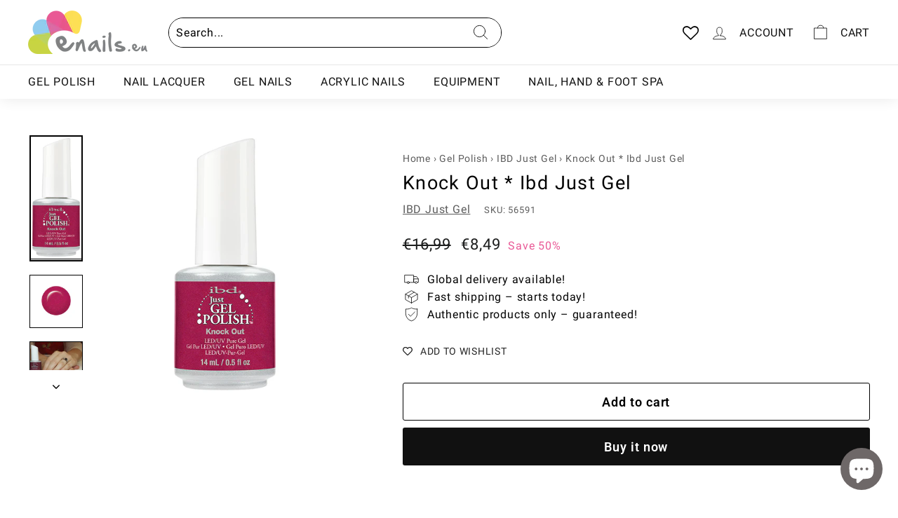

--- FILE ---
content_type: text/javascript; charset=utf-8
request_url: https://enails.eu/products/niegeloh-solingen-capri-s-manicure-set-4-piece-leather-case.js
body_size: 458
content:
{"id":10537732604241,"title":"Niegeloh Solingen Capri S Manicure Set – 4-Piece Leather Case","handle":"niegeloh-solingen-capri-s-manicure-set-4-piece-leather-case","description":"\u003cp\u003e\u003cstrong\u003eNiegeloh Solingen Capri S\u003c\/strong\u003e is a compact and elegant 4-piece manicure set designed for precise nail and cuticle care at home or on the go.\u003c\/p\u003e\n\u003cp\u003eThe set is housed in a durable, coarsely grained full-grain leather case, finished both inside and out for long-lasting protection and a premium feel.\u003c\/p\u003e\n\u003cp\u003e\u003cstrong\u003eSet includes:\u003c\/strong\u003e\u003c\/p\u003e\n\u003cul\u003e\n\u003cli\u003eCombination nail and cuticle scissors\u003c\/li\u003e\n\u003cli\u003eNail clipper\u003c\/li\u003e\n\u003cli\u003eUniversal tweezers\u003c\/li\u003e\n\u003cli\u003eStainless steel nail file\u003c\/li\u003e\n\u003c\/ul\u003e\n\u003cp\u003eAll instruments are made from high-quality stainless steel and crafted in Solingen, Germany, ensuring excellent sharpness, durability, and professional performance.\u003c\/p\u003e\n\u003cp\u003eThis manicure set is ideal for everyday grooming and makes a refined gift for those who appreciate German craftsmanship and timeless design.\u003c\/p\u003e","published_at":"2025-12-17T12:47:39+02:00","created_at":"2025-12-17T12:47:38+02:00","vendor":"Niegeloh Solingen","type":"Universalus","tags":["Equipment","Equipment - Manicure Sets","gift"],"price":11999,"price_min":11999,"price_max":11999,"available":true,"price_varies":false,"compare_at_price":null,"compare_at_price_min":0,"compare_at_price_max":0,"compare_at_price_varies":false,"variants":[{"id":52630469312849,"title":"Default Title","option1":"Default Title","option2":null,"option3":null,"sku":"82438-100","requires_shipping":true,"taxable":true,"featured_image":null,"available":true,"name":"Niegeloh Solingen Capri S Manicure Set – 4-Piece Leather Case","public_title":null,"options":["Default Title"],"price":11999,"weight":140,"compare_at_price":null,"inventory_management":"shopify","barcode":"4007264824386","requires_selling_plan":false,"selling_plan_allocations":[]}],"images":["\/\/cdn.shopify.com\/s\/files\/1\/0650\/5047\/6772\/files\/2025-12-17_12h40_58.jpg?v=1765968329","\/\/cdn.shopify.com\/s\/files\/1\/0650\/5047\/6772\/files\/capri-s-juodas-manikiuro-rinkinys-vyrams.webp?v=1765968632","\/\/cdn.shopify.com\/s\/files\/1\/0650\/5047\/6772\/files\/82438-100.webp?v=1765968632"],"featured_image":"\/\/cdn.shopify.com\/s\/files\/1\/0650\/5047\/6772\/files\/2025-12-17_12h40_58.jpg?v=1765968329","options":[{"name":"Title","position":1,"values":["Default Title"]}],"url":"\/products\/niegeloh-solingen-capri-s-manicure-set-4-piece-leather-case","media":[{"alt":"Niegeloh Solingen Capri S Manicure Set – 4-Piece Leather Case Universalus Niegeloh Solingen","id":66201962643793,"position":1,"preview_image":{"aspect_ratio":0.704,"height":763,"width":537,"src":"https:\/\/cdn.shopify.com\/s\/files\/1\/0650\/5047\/6772\/files\/2025-12-17_12h40_58.jpg?v=1765968329"},"aspect_ratio":0.704,"height":763,"media_type":"image","src":"https:\/\/cdn.shopify.com\/s\/files\/1\/0650\/5047\/6772\/files\/2025-12-17_12h40_58.jpg?v=1765968329","width":537},{"alt":"Niegeloh Solingen Capri S Manicure Set – 4-Piece Leather Case Universalus Niegeloh Solingen","id":66202093715793,"position":2,"preview_image":{"aspect_ratio":1.0,"height":1000,"width":1000,"src":"https:\/\/cdn.shopify.com\/s\/files\/1\/0650\/5047\/6772\/files\/capri-s-juodas-manikiuro-rinkinys-vyrams.webp?v=1765968632"},"aspect_ratio":1.0,"height":1000,"media_type":"image","src":"https:\/\/cdn.shopify.com\/s\/files\/1\/0650\/5047\/6772\/files\/capri-s-juodas-manikiuro-rinkinys-vyrams.webp?v=1765968632","width":1000},{"alt":"Niegeloh Solingen Capri S Manicure Set – 4-Piece Leather Case Universalus Niegeloh Solingen","id":66201962611025,"position":3,"preview_image":{"aspect_ratio":0.824,"height":976,"width":804,"src":"https:\/\/cdn.shopify.com\/s\/files\/1\/0650\/5047\/6772\/files\/82438-100.webp?v=1765968632"},"aspect_ratio":0.824,"height":976,"media_type":"image","src":"https:\/\/cdn.shopify.com\/s\/files\/1\/0650\/5047\/6772\/files\/82438-100.webp?v=1765968632","width":804}],"requires_selling_plan":false,"selling_plan_groups":[]}

--- FILE ---
content_type: text/javascript; charset=utf-8
request_url: https://enails.eu/products/knock-out-ibd-just-gel.js
body_size: 580
content:
{"id":7739196473572,"title":"Knock Out * Ibd Just Gel","handle":"knock-out-ibd-just-gel","description":"\u003ch2\u003eIBD Just Gel\u003c\/h2\u003e\n\u003cp\u003eIntroduces its line of soak off gel polish called IBD Just Gel. This gel polish is a strong 100% pure gel formula that wears like a true gel. With an easy application process, the result is a rich, even color on your nails. IBD Just Gel can be cured quickly either under a UV Lamp or a LED Lamp and is formulated to protect and keep your nails strong and healthy.\u003c\/p\u003e\n\u003ch2\u003eBenefits\u003c\/h2\u003e\n\u003cp\u003e100 pure gel formula\u003cbr\u003eEasy to use\u003cbr\u003eCan be cured using either UV Lamp or LED Lamp\u003cbr\u003eResistant to Chips and Peeling\u003cbr\u003eLong Wearing\u003cbr\u003eOver 200 shades\u003cbr\u003eHigh Shine\u003cbr\u003eHighly pigmented and saturated shades\u003cbr\u003eEasy removal\u003c\/p\u003e\n\u003ch2\u003eHow to VIDEO\u003c\/h2\u003e\n\u003cdiv class=\"videowrapper\"\u003e\u003ciframe src=\"https:\/\/www.youtube.com\/embed\/Lwqv-Z8B9qc\" height=\"315\" width=\"560\"\u003e\u003c\/iframe\u003e\u003c\/div\u003e","published_at":"2022-07-27T11:43:10+03:00","created_at":"2022-07-27T11:43:10+03:00","vendor":"IBD Just Gel","type":"Universalus","tags":["black","Brands - Ibd","Gel Polish","Gel Polish - IBD Just Gel"],"price":849,"price_min":849,"price_max":849,"available":true,"price_varies":false,"compare_at_price":1699,"compare_at_price_min":1699,"compare_at_price_max":1699,"compare_at_price_varies":false,"variants":[{"id":43205261885668,"title":"14 ml \/ Red","option1":"14 ml","option2":"Red","option3":null,"sku":"56591","requires_shipping":true,"taxable":true,"featured_image":{"id":38612430979300,"product_id":7739196473572,"position":1,"created_at":"2022-07-27T11:43:20+03:00","updated_at":"2022-07-27T11:43:20+03:00","alt":"Knock Out * Ibd Just Gel Universalus IBD Just Gel 14 ml Red","width":211,"height":500,"src":"https:\/\/cdn.shopify.com\/s\/files\/1\/0650\/5047\/6772\/products\/knock_out.jpg?v=1658911400","variant_ids":[43205261885668]},"available":true,"name":"Knock Out * Ibd Just Gel - 14 ml \/ Red","public_title":"14 ml \/ Red","options":["14 ml","Red"],"price":849,"weight":70,"compare_at_price":1699,"inventory_management":"shopify","barcode":"039013565916","featured_media":{"alt":"Knock Out * Ibd Just Gel Universalus IBD Just Gel 14 ml Red","id":31184939811044,"position":1,"preview_image":{"aspect_ratio":0.422,"height":500,"width":211,"src":"https:\/\/cdn.shopify.com\/s\/files\/1\/0650\/5047\/6772\/products\/knock_out.jpg?v=1658911400"}},"requires_selling_plan":false,"selling_plan_allocations":[]}],"images":["\/\/cdn.shopify.com\/s\/files\/1\/0650\/5047\/6772\/products\/knock_out.jpg?v=1658911400","\/\/cdn.shopify.com\/s\/files\/1\/0650\/5047\/6772\/products\/just-so-lovely-ibd-just-gel-uv-nail-polish-kopija-2_3.jpg?v=1658911400","\/\/cdn.shopify.com\/s\/files\/1\/0650\/5047\/6772\/products\/knock_out-ibd_1024x1024_89ba1efa-0fd5-4266-b56e-8ad8cd6ce25d.jpg?v=1658911400"],"featured_image":"\/\/cdn.shopify.com\/s\/files\/1\/0650\/5047\/6772\/products\/knock_out.jpg?v=1658911400","options":[{"name":"Size","position":1,"values":["14 ml"]},{"name":"Color","position":2,"values":["Red"]}],"url":"\/products\/knock-out-ibd-just-gel","media":[{"alt":"Knock Out * Ibd Just Gel Universalus IBD Just Gel 14 ml Red","id":31184939811044,"position":1,"preview_image":{"aspect_ratio":0.422,"height":500,"width":211,"src":"https:\/\/cdn.shopify.com\/s\/files\/1\/0650\/5047\/6772\/products\/knock_out.jpg?v=1658911400"},"aspect_ratio":0.422,"height":500,"media_type":"image","src":"https:\/\/cdn.shopify.com\/s\/files\/1\/0650\/5047\/6772\/products\/knock_out.jpg?v=1658911400","width":211},{"alt":"Knock Out * Ibd Just Gel Universalus IBD Just Gel","id":31184939876580,"position":2,"preview_image":{"aspect_ratio":1.0,"height":750,"width":750,"src":"https:\/\/cdn.shopify.com\/s\/files\/1\/0650\/5047\/6772\/products\/just-so-lovely-ibd-just-gel-uv-nail-polish-kopija-2_3.jpg?v=1658911400"},"aspect_ratio":1.0,"height":750,"media_type":"image","src":"https:\/\/cdn.shopify.com\/s\/files\/1\/0650\/5047\/6772\/products\/just-so-lovely-ibd-just-gel-uv-nail-polish-kopija-2_3.jpg?v=1658911400","width":750},{"alt":"Knock Out * Ibd Just Gel Universalus IBD Just Gel","id":31184939909348,"position":3,"preview_image":{"aspect_ratio":1.0,"height":500,"width":500,"src":"https:\/\/cdn.shopify.com\/s\/files\/1\/0650\/5047\/6772\/products\/knock_out-ibd_1024x1024_89ba1efa-0fd5-4266-b56e-8ad8cd6ce25d.jpg?v=1658911400"},"aspect_ratio":1.0,"height":500,"media_type":"image","src":"https:\/\/cdn.shopify.com\/s\/files\/1\/0650\/5047\/6772\/products\/knock_out-ibd_1024x1024_89ba1efa-0fd5-4266-b56e-8ad8cd6ce25d.jpg?v=1658911400","width":500}],"requires_selling_plan":false,"selling_plan_groups":[]}

--- FILE ---
content_type: text/javascript; charset=utf-8
request_url: https://enails.eu/products/poolside-orly-nail-lacquer.js
body_size: 420
content:
{"id":10541051052369,"title":"Poolside * Orly Nail Lacquer","handle":"poolside-orly-nail-lacquer","description":"\u003cp\u003e\u003cstrong\u003eORLY Nail Lacquer\u003c\/strong\u003e is a professional-quality nail polish designed to deliver rich colour payoff, smooth application, and long-lasting wear.\u003c\/p\u003e\n\u003cp\u003eThe advanced formula applies evenly without streaking, allowing for precise coverage and a flawless finish. Each shade is developed to provide vibrant colour intensity and a polished, salon-quality result.\u003c\/p\u003e\n\u003cp\u003eORLY nail lacquers are ideal for both professional and at-home manicures, offering reliable performance, consistent results, and excellent durability when used with a suitable base and top coat.\u003c\/p\u003e\n\u003cp\u003eA versatile nail polish choice for classic, modern, and trend-driven manicures in a wide range of shades and finishes.\u003c\/p\u003e","published_at":"2025-12-19T13:32:13+02:00","created_at":"2025-12-19T13:32:14+02:00","vendor":"ORLY","type":"Universalus","tags":["Brands - Orly","Nail Lacquer","Nail Lacquer - Orly","Nail Lacquer - Orly - Holo Jellies","orly - color","summer"],"price":1199,"price_min":1199,"price_max":1199,"available":true,"price_varies":false,"compare_at_price":0,"compare_at_price_min":0,"compare_at_price_max":0,"compare_at_price_varies":false,"variants":[{"id":52645816140113,"title":"18 ml \/ Magenta","option1":"18 ml","option2":"Magenta","option3":null,"sku":"2000230","requires_shipping":true,"taxable":true,"featured_image":null,"available":true,"name":"Poolside * Orly Nail Lacquer - 18 ml \/ Magenta","public_title":"18 ml \/ Magenta","options":["18 ml","Magenta"],"price":1199,"weight":50,"compare_at_price":0,"inventory_management":"shopify","barcode":"0096200020177","requires_selling_plan":false,"selling_plan_allocations":[]}],"images":["\/\/cdn.shopify.com\/s\/files\/1\/0650\/5047\/6772\/files\/2025-12-19_13h31_35.jpg?v=1766144020","\/\/cdn.shopify.com\/s\/files\/1\/0650\/5047\/6772\/files\/Poolside_DSC05290.webp?v=1766143957"],"featured_image":"\/\/cdn.shopify.com\/s\/files\/1\/0650\/5047\/6772\/files\/2025-12-19_13h31_35.jpg?v=1766144020","options":[{"name":"Size","position":1,"values":["18 ml"]},{"name":"Color","position":2,"values":["Magenta"]}],"url":"\/products\/poolside-orly-nail-lacquer","media":[{"alt":"Poolside * Orly Nail Lacquer Universalus ORLY","id":66246999736657,"position":1,"preview_image":{"aspect_ratio":0.405,"height":467,"width":189,"src":"https:\/\/cdn.shopify.com\/s\/files\/1\/0650\/5047\/6772\/files\/2025-12-19_13h31_35.jpg?v=1766144020"},"aspect_ratio":0.405,"height":467,"media_type":"image","src":"https:\/\/cdn.shopify.com\/s\/files\/1\/0650\/5047\/6772\/files\/2025-12-19_13h31_35.jpg?v=1766144020","width":189},{"alt":"Poolside * Orly Nail Lacquer Universalus ORLY","id":66246999769425,"position":2,"preview_image":{"aspect_ratio":1.0,"height":600,"width":600,"src":"https:\/\/cdn.shopify.com\/s\/files\/1\/0650\/5047\/6772\/files\/Poolside_DSC05290.webp?v=1766143957"},"aspect_ratio":1.0,"height":600,"media_type":"image","src":"https:\/\/cdn.shopify.com\/s\/files\/1\/0650\/5047\/6772\/files\/Poolside_DSC05290.webp?v=1766143957","width":600}],"requires_selling_plan":false,"selling_plan_groups":[]}

--- FILE ---
content_type: text/javascript; charset=utf-8
request_url: https://enails.eu/products/complimentary-wine-opi-gelcolor.js
body_size: 1385
content:
{"id":10524200436049,"title":"Complimentary Wine * OPI Gelcolor","handle":"complimentary-wine-opi-gelcolor","description":"\u003ch2\u003eBrand Overview:\u003c\/h2\u003e\n\u003cp\u003eOPI is a globally recognized leader in professional nail care, offering high-quality products loved by professionals and enthusiasts alike. Known for its innovative formulas and stunning color palettes, OPI sets the standard for long-lasting, salon-quality manicures.\u003c\/p\u003e\n\n\u003ch2\u003eProduct Description:\u003c\/h2\u003e\n\u003cp\u003eThe OPI GelColor collection delivers vibrant, chip-resistant color in a gel formula that cures in minutes and lasts for weeks. This collection combines timeless, iconic shades that are continuously available with seasonal trend colors released throughout the year. Each seasonal collection reflects the essence of its time, offering fresh and lively shades for spring, bold and bright tones for summer, warm and earthy hues for fall, and rich, festive colors for winter. Perfect for both professional and at-home use, OPI GelColor ensures flawless, fashionable nails for every occasion.\u003c\/p\u003e\n\n\u003ch2\u003eProduct Highlights:\u003c\/h2\u003e\n\u003cul\u003e\n  \u003cli\u003eLong-lasting gel formula for up to 3 weeks of wear.\u003c\/li\u003e\n  \u003cli\u003eQuick curing under LED\/UV light.\u003c\/li\u003e\n  \u003cli\u003eFeatures a mix of iconic permanent shades and trend-driven seasonal collections (e.g., Spring, Summer, Fall, and Winter).\u003c\/li\u003e\n  \u003cli\u003eHigh-shine finish or matte top coat options for versatile styling.\u003c\/li\u003e\n  \u003cli\u003eDesigned for professional-quality results with easy application.\u003c\/li\u003e\n  \u003cli\u003eNew Intelli-Gel formula with intense pigment concentration.\u003c\/li\u003e\n  \u003cli\u003eFree from HEMA, di-HEMA, and TPO.\u003c\/li\u003e\n  \u003cli\u003eVegan formula and cruelty-free.\u003c\/li\u003e\n\u003c\/ul\u003e\n\n\u003ch2\u003eHow to Use:\u003c\/h2\u003e\n\u003col\u003e\n  \u003cli\u003eShake the bottle for 60 seconds before use to mix the layers properly.\u003c\/li\u003e\n  \u003cli\u003ePrepare the nails and cuticles before application, removing dust and dehydrating with OPI NAS 99. Apply one layer of Bond-Aid pH Balancing Agent. For weak nails, additionally use OPI Bondex and wait until dry.\u003c\/li\u003e\n  \u003cli\u003eApply a very thin layer of OPI Super Base Coat and cure for 30 seconds under OPI Star Light LED Lamp.\u003c\/li\u003e\n  \u003cli\u003eApply a thin layer of your chosen OPI GelColor shade. First, apply to the center of the nail, then the sides. Shake for 60 seconds before use. Cure for 30 seconds under an LED lamp.\u003c\/li\u003e\n  \u003cli\u003eApply a second thin layer of OPI GelColor, following the same technique. Cure for another 30 seconds under an LED lamp.\u003c\/li\u003e\n  \u003cli\u003eApply an ultra-thin layer of OPI GelColor Top Coat. Shake for 60 seconds before use. Cure for 30 seconds under an LED lamp.\u003c\/li\u003e\n  \u003cli\u003eSoak an Expert Touch Nail Wipe with OPI NAS 99 and wipe the top layer to reveal the glossy finish.\u003c\/li\u003e\n  \u003cli\u003eMassage a drop of OPI Nail \u0026amp; Cuticle Oil into the cuticles for nourishment.\u003c\/li\u003e\n\u003c\/ol\u003e\n\u003cp\u003eFor best results, use only manufacturer-recommended products!\u003c\/p\u003e","published_at":"2025-12-09T19:23:56+02:00","created_at":"2025-12-09T19:23:56+02:00","vendor":"OPI Gelcolor","type":"Universalus","tags":["2022","Brands - Opi","fall","Gel Polish","Gel Polish - OPI GelColor","Gelcolor - Color","gen2"],"price":3599,"price_min":3599,"price_max":3599,"available":true,"price_varies":false,"compare_at_price":0,"compare_at_price_min":0,"compare_at_price_max":0,"compare_at_price_varies":false,"variants":[{"id":52573251535185,"title":"15 ml \/ Burgundy","option1":"15 ml","option2":"Burgundy","option3":null,"sku":"GCMI12","requires_shipping":true,"taxable":true,"featured_image":null,"available":true,"name":"Complimentary Wine * OPI Gelcolor - 15 ml \/ Burgundy","public_title":"15 ml \/ Burgundy","options":["15 ml","Burgundy"],"price":3599,"weight":70,"compare_at_price":0,"inventory_management":"shopify","barcode":"4064665160147","requires_selling_plan":false,"selling_plan_allocations":[]}],"images":["\/\/cdn.shopify.com\/s\/files\/1\/0650\/5047\/6772\/files\/IMG_0829.jpg?v=1765301297","\/\/cdn.shopify.com\/s\/files\/1\/0650\/5047\/6772\/files\/2025-12-09_19h25_27.jpg?v=1765301245"],"featured_image":"\/\/cdn.shopify.com\/s\/files\/1\/0650\/5047\/6772\/files\/IMG_0829.jpg?v=1765301297","options":[{"name":"Size","position":1,"values":["15 ml"]},{"name":"Color","position":2,"values":["Burgundy"]}],"url":"\/products\/complimentary-wine-opi-gelcolor","media":[{"alt":"Complimentary Wine * OPI Gelcolor Universalus OPI Gelcolor","id":66013930389841,"position":1,"preview_image":{"aspect_ratio":0.423,"height":600,"width":254,"src":"https:\/\/cdn.shopify.com\/s\/files\/1\/0650\/5047\/6772\/files\/IMG_0829.jpg?v=1765301297"},"aspect_ratio":0.423,"height":600,"media_type":"image","src":"https:\/\/cdn.shopify.com\/s\/files\/1\/0650\/5047\/6772\/files\/IMG_0829.jpg?v=1765301297","width":254},{"alt":"Complimentary Wine * OPI Gelcolor Universalus OPI Gelcolor","id":66013930291537,"position":2,"preview_image":{"aspect_ratio":0.971,"height":651,"width":632,"src":"https:\/\/cdn.shopify.com\/s\/files\/1\/0650\/5047\/6772\/files\/2025-12-09_19h25_27.jpg?v=1765301245"},"aspect_ratio":0.971,"height":651,"media_type":"image","src":"https:\/\/cdn.shopify.com\/s\/files\/1\/0650\/5047\/6772\/files\/2025-12-09_19h25_27.jpg?v=1765301245","width":632},{"alt":"Brown to earth * OPI Gelcolor Universalus OPI Gelcolor","id":54527051104593,"position":3,"preview_image":{"aspect_ratio":1.333,"height":360,"width":480,"src":"https:\/\/cdn.shopify.com\/s\/files\/1\/0650\/5047\/6772\/files\/preview_images\/hqdefault_8a47859b-1428-433e-bd9c-2417ba25f653.jpg?v=1724838255"},"aspect_ratio":1.77,"external_id":"634TTX_IJbI","host":"youtube","media_type":"external_video"}],"requires_selling_plan":false,"selling_plan_groups":[]}

--- FILE ---
content_type: application/javascript
request_url: https://product-labels.zend-apps.com/script/4817/p-label_41884.js
body_size: 7572
content:
var ZAPL = {}; ZAPL.ScriptMaker=function(e,t){var a=document.createElement("script");a.type="text/javascript",a.src=e,""!=t&&(a.onload=t),document.getElementsByTagName("head")[0].appendChild(a)}; ZAPL.is_product_details_found=0; ZAPL.productDetailsPage = function() { if(meta.page.pageType == 'product'){ var d_img, c_img = jQuery("img.zend_img_prod_details"); var z_image = jQuery('img[src*="/products/"][src*="/cdn.shopify.com/s/files/"]').filter('[src*=".webp"],[src*=".heic"],[src*=".jpg"],[src*=".JPG"],[src*=".jpeg"],[src*=".png"],[src*=".gif"]'); if(z_image.length==0) { z_image = jQuery('img[srcset*="/products/"][srcset*="/cdn.shopify.com/s/files/"]').filter('[srcset*=".webp"],[srcset*=".heic"],[srcset*=".jpg"],[src*=".JPG"],[srcset*=".jpeg"],[srcset*=".png"],[srcset*=".gif"]'); } var i = 0; z_image.each(function(index, ele) { var r = ele.width; r > i && (i = r, d_img = ele) }); var url = location.href.split('/products/'); url = '/products/' + url[1]; if((typeof(Shopify.theme.name) != "undefined") && (jQuery.inArray(Shopify.theme.name, ['Sense', 'Origin', 'Craft', 'Refresh', 'Dawn', 'Updated copy of Dawn', 'Taste', 'Crave', 'Colorblock', 'Ride', 'Studio', 'Publisher', 'Spotlight', 'Trade']) != -1)) { c_img = jQuery(".product__media img"); } c_img = jQuery(".product-image-main img"); if(c_img.length > 0) { ZAPL.is_product_details_found=1; jQuery(c_img).each(function(i,ele) { jQuery(ele).after("<a href='"+url+"'></a>"); }); } else if(d_img!="undefined") { ZAPL.is_product_details_found=1; jQuery(d_img).after("<a href='"+url+"'></a>"); } } }; ZAPL.appendTrustBadge = function(badge_cl_name, k_ele, selector) { wrapper = $(document).find("."+badge_cl_name); if(wrapper.length == 0) { selector.after('<div class="t_badge_wrap '+badge_cl_name+'"></div>'); wrapper = $(document).find("."+badge_cl_name); } if(window.added_trust_badges.indexOf(badge_cl_name+"-"+k_ele) == -1) { wrapper.append(ZAPL["template" + k_ele]); window.added_trust_badges.push(badge_cl_name+"-"+k_ele); } }; ZAPL.applyLabelAsTrustBadge = function(value, k_ele) { if(jQuery.inArray("trust_badge_under_title", value['show']) !== -1 || jQuery.inArray("trust_badge_under_atc", value['show']) !== -1 || jQuery.inArray("trust_badge_under_buy_now", value['show']) !== -1) { var badge_cl_name = selector = ""; if(jQuery.inArray("trust_badge_under_title", value['show']) !== -1) { badge_cl_name = 'trust_badge_under_title_wrapper'; selector = $("h1"); ZAPL.appendTrustBadge(badge_cl_name, k_ele, selector); } if(jQuery.inArray("trust_badge_under_atc", value['show']) !== -1) { badge_cl_name = 'trust_badge_under_atc_wrapper'; selector = $(".product-form__submit, form[action*='/cart/add'] :input[name='add']"); ZAPL.appendTrustBadge(badge_cl_name, k_ele, selector); } if(jQuery.inArray("trust_badge_under_buy_now", value['show']) !== -1) { badge_cl_name = 'trust_badge_under_buy_now_wrapper'; selector = $("form[action*='/cart/add'] .shopify-payment-button__button"); ZAPL.appendTrustBadge(badge_cl_name, k_ele, selector); } } }; ZAPL.init = function() { var a, i, n, o, s, t, is_added=false,a_href, q; o = jQuery('a[href^="/products/"],a[href^="/collections/"]'); t = 0; while (t < o.length) { try { i = o.eq(t); n = i.attr('href').split('/'); a = n[n.length - 1].split('?')[0]; s = i.parent(); a_href = i.attr('href'); if((typeof(Shopify.theme.name) != "undefined") && (jQuery.inArray(Shopify.theme.name, ['Sense', 'Origin', 'Craft', 'Refresh', 'Dawn', 'Updated copy of Dawn', 'Taste', 'Crave', 'Colorblock', 'Ride', 'Studio', 'Publisher', 'Spotlight', 'Trade']) != -1)) { s = i.parents(".card-wrapper, .product__modal-opener"); } if ((a_href.indexOf('/collections/') != -1 && a_href.indexOf('/products/') != -1) || (a_href.indexOf('/collections/') == -1 && a_href.indexOf('/products/') != -1)) { if(window.fetched_products.indexOf(a) == -1) { var prod_url = '/products/' + a + '.js'; $.ajax({ type: 'GET', url: prod_url, dataType: 'json', indexValue: {parent:s} }).done(function(data){ ZAPL.ApplyAutomationLabel(data, this.indexValue.parent); }); window.fetched_products.push(a); } jQuery.each(ZAPL.products, function (index, ele) { var is_label_appended = 0; var custom_handle = ''; if (a === ele.handle || a === encodeURI(ele.handle) || (custom_handle === ele.handle)) { is_added = true; var con = s.find("img").first(); if(con.length == 0) { con1 = jQuery(s).find('div[background-image!=none]:first'); if(jQuery(con1).css("background-image")!='none'){ con = con1; } } if((typeof(Shopify.theme.name) != "undefined") && (jQuery.inArray(Shopify.theme.name, ['Sense', 'Origin', 'Craft', 'Refresh', 'Dawn', 'Updated copy of Dawn', 'Taste', 'Crave', 'Colorblock', 'Ride', 'Studio', 'Publisher', 'Spotlight', 'Trade']) != -1)) { con = s.find(".card__inner .media, .product__media img"); } if (!s.hasClass("zend_ribbon_container") && s.find(".zend_ribbon_container").length < 1 && con.length != 0) { var labels = ele.label_id.split(','); jQuery.each(labels , function (k, k_ele) { jQuery.each(ZAPL.labels , function (index, value) { if(k_ele == value['id']) { var today = new Date(); var schedule = ZAPL.schedule[value['id']]; if(typeof(schedule) !== "undefined") { if( !((Date.parse(new Date(schedule.schedule_start).toUTCString()) < Date.parse(today.toUTCString())) && (Date.parse(today.toUTCString()) < Date.parse(new Date(schedule.schedule_end).toUTCString())))) { return; } } if ( (jQuery.inArray("both", value['show']) !== -1 ) || ( (jQuery.inArray("product", value['show']) !== -1) && (meta.page.pageType == 'product') ) || ( (jQuery.inArray("collection", value['show']) !== -1) && (meta.page.pageType == 'collection') ) ) { con.after(ZAPL["template" + k_ele]); is_label_appended=1; } if(meta.page.pageType == 'product') { ZAPL.applyLabelAsTrustBadge(value, k_ele); } } }); }); if(is_label_appended) { s.addClass("zend_ribbon_container"); } } } }); } ++t; } catch(e){ } } }; ZAPL.ApplyAutomationLabel = function(data, parent) { cons = parent.find("img").first(); if(cons.length == 0) { cons1 = jQuery(parent).find('div[background-image!=none]:first'); if(jQuery(cons1).css("background-image")!='none') { cons = cons1; } } if((typeof(Shopify.theme.name) != "undefined") && (jQuery.inArray(Shopify.theme.name, ['Sense', 'Origin', 'Craft', 'Refresh', 'Dawn', 'Updated copy of Dawn', 'Taste', 'Crave', 'Colorblock', 'Ride', 'Studio', 'Publisher', 'Spotlight', 'Trade']) != -1)) { cons = parent.find(".card__inner .media, .product__media img"); } if (!parent.hasClass("zend_auto_ribbon_cont") && parent.find(".zend_auto_ribbon_cont").length < 1 && cons.length != 0) { jQuery.each(ZAPL.labels , function (index, label_data) { var today = new Date(); var is_eligible = false; var schedule = ZAPL.schedule[label_data['id']]; if(jQuery.inArray("new_arrival", label_data['automations']) !== -1) { var published_date = new Date(data.published_at); var today = new Date(); last_date = today.setDate(today.getDate() - label_data['settings']['new_arrival_days']); var last_date = new Date(last_date); if(last_date < published_date) { is_eligible = true; } } if(jQuery.inArray("coming_soon", label_data['automations']) !== -1) { var published_date = new Date(data.published_at); var today = new Date(); last_date = today.setDate(today.getDate() - label_data['settings']['coming_soon_days']); var last_date = new Date(last_date); if((last_date < published_date) && (data.available == false)) { is_eligible = true; } } if (((jQuery.inArray("out_of_stock", label_data['automations']) !== -1) && (data.available == false)) || ((jQuery.inArray("in_stock", label_data['automations']) !== -1) && (data.available == true))) { is_eligible = true; } if(typeof(schedule) !== "undefined") { if( !((Date.parse(new Date(schedule.schedule_start).toUTCString()) < Date.parse(today.toUTCString())) && (Date.parse(today.toUTCString()) < Date.parse(new Date(schedule.schedule_end).toUTCString())))) { return; } } if (is_eligible == true) { if ( (jQuery.inArray("both", label_data['show']) !== -1 ) || ( (jQuery.inArray("product", label_data['show']) !== -1) && (meta.page.pageType == 'product') ) || ( (jQuery.inArray("collection", label_data['show']) !== -1) && (meta.page.pageType == 'collection') ) ) { cons.after(ZAPL["template" + label_data['id']]); parent.addClass("zend_auto_ribbon_cont"); } if(meta.page.pageType == 'product') { ZAPL.applyLabelAsTrustBadge(label_data, label_data['id']); } } }); } }; function ZAPL_ready() { window.fetched_products = []; window.added_trust_badges = []; if(window.location.href.indexOf('/cart') > -1 ) { return false; } ZAPL.products = JSON.parse('[{"handle":"orly-gel-fx-aqua-collection","label_id":"0"},{"handle":"lollypoppin-bubblegum-opi-gelcolor","label_id":"18984"},{"handle":"butter-me-up-toffee-opi-gelcolor","label_id":"18984"},{"handle":"yuletide-sweetings-opi-gelcolor","label_id":"18984"},{"handle":"daydreaming-cnd-shellac","label_id":"0"},{"handle":"daydreaming-cnd-vinylux","label_id":"0"},{"handle":"golden-waves-orly-gel-fx","label_id":"0"},{"handle":"golden-waves-orly-nail-lacquer","label_id":"0"},{"handle":"morning-dew-orly-gel-fx","label_id":"0"},{"handle":"morning-dew-orly-nail-lacquer","label_id":"0"},{"handle":"ripple-effect-orly-gel-fx","label_id":"0"},{"handle":"ripple-effect-orly-nail-lacquer","label_id":"0"},{"handle":"ro-mai-cize-cnd-shellac","label_id":"0"},{"handle":"c","label_id":"0"},{"handle":"copy-of-ripple-effect-orly-gel-fx","label_id":"0"},{"handle":"sea-blossom-orly-nail-lacquer","label_id":"0"},{"handle":"sea-spray-orly-gel-fx","label_id":"0"},{"handle":"sea-spray-orly-nail-lacquer","label_id":"0"},{"handle":"wistful-water-lily-orly-gel-fx","label_id":"0"},{"handle":"wistful-water-lily-orly-nail-lacquer","label_id":"0"},{"handle":"opi-m-frosted-opi-gelcolor","label_id":"18984"},{"handle":"berry-and-bright-opi","label_id":"18984"},{"handle":"yuletide-sweetings-opi","label_id":"18984"},{"handle":"havin-a-candy-ol-time-opi","label_id":"18984"},{"handle":"butter-me-up-toffee-opi","label_id":"18984"},{"handle":"star-zipan-on-the-tree-opi","label_id":"18984"},{"handle":"nougat-by-nature-opi","label_id":"18984"},{"handle":"ginger-snapped-opi","label_id":"18984"},{"handle":"spread-the-cherry-opi","label_id":"18984"},{"handle":"red-velvet-vixen-opi","label_id":"18984"},{"handle":"havin-a-candy-ol-time-opi-gelcolor","label_id":"18984"},{"handle":"tempted-to-lick-orice-opi","label_id":"18984"},{"handle":"lollypoppin-bubblegum-opi","label_id":"18984"},{"handle":"opi-m-frosted-opi","label_id":"18984"},{"handle":"star-zipan-on-the-tree-opi-gelcolor","label_id":"18984"},{"handle":"nougat-by-nature-opi-gelcolor","label_id":"18984"},{"handle":"spread-the-cherry-opi-gelcolor","label_id":"18984"},{"handle":"berry-and-bright-opi-gelcolor","label_id":"18984"},{"handle":"ginger-snapped-opi-gelcolor","label_id":"18984"},{"handle":"red-velvet-vixen-opi-gelcolor","label_id":"18984"},{"handle":"cnd-shellac-gleam-glow-collection","label_id":"16798"},{"handle":"catching-light-cnd-shellac","label_id":"16798"},{"handle":"ig-night-ed-cnd-shellac","label_id":"16798"},{"handle":"meadow-glow-cnd-shellac","label_id":"16798"},{"handle":"magenta-sky-cnd-shellac","label_id":"16798"},{"handle":"night-brillliance-cnd-shellac","label_id":"16798"},{"handle":"sunrise-energy-cnd-shellac","label_id":"16798"},{"handle":"cnd-plexigel-builder-cream-puff","label_id":"16798"},{"handle":"cnd-plexigel-builder-clearly-pink","label_id":"16798"},{"handle":"cnd-plexigel-builder-barre-beauty","label_id":"16798"},{"handle":"cnd-plexigel-builder-cool-berry","label_id":"16798"},{"handle":"cnd-plexigel-builder-peach-moonstone","label_id":"16798"},{"handle":"its-always-stunny-opi-infinite-shine","label_id":"16798"},{"handle":"pretty-pink-perseveres-opi-infinite-shine","label_id":"16798"},{"handle":"dutch-tulips-opi-infinite-shine","label_id":"16798"},{"handle":"megawatt-hot-opi-infinite-shine","label_id":"16798"},{"handle":"ready-sunset-glow-opi-infinite-shine","label_id":"16798"},{"handle":"on-a-mission-opi-infinite-shine","label_id":"16798"},{"handle":"chicago-champaign-toast-opi-infinite-shine","label_id":"16798"},{"handle":"livin-la-vida-mocha-opi-infinite-shine","label_id":"16798"},{"handle":"vamp-champ-opi-infinite-shine","label_id":"16798"},{"handle":"times-infinity-opi-infinite-shine","label_id":"16798"},{"handle":"cajun-shrimp-opi-infinite-shine","label_id":"16798"},{"handle":"princesses-rule-opi-infinite-shine","label_id":"16798"},{"handle":"malaga-wine-opi-infinite-shine-1","label_id":"16798"},{"handle":"full-of-glambition-opi-infinite-shine","label_id":"16798"},{"handle":"shined-sealed-delivered-opi-infinite-shine","label_id":"16798"},{"handle":"im-not-really-a-waitress-opi-infinite-shine","label_id":"16798"},{"handle":"over-slay-your-welcome-opi-infinite-shine","label_id":"16798"},{"handle":"strawberry-margarita-opi-infinite-shine","label_id":"16798"},{"handle":"dulce-de-leche-opi-infinite-shine","label_id":"16798"},{"handle":"pompeii-purple-opi-infinite-shine","label_id":"16798"},{"handle":"24-7-carat-opi-infinite-shine-1","label_id":"16798"},{"handle":"bubble-bath-opi-infinite-shine","label_id":"16798"},{"handle":"its-a-girl-opi-infinite-shine","label_id":"16798"},{"handle":"24-7-carat-opi-infinite-shine","label_id":"16798"},{"handle":"lady-in-black-opi-infinite-shine","label_id":"16798"},{"handle":"raisin-the-bar-opi-infinite-shine","label_id":"16798"},{"handle":"last-glam-standing-opi-infinite-shine","label_id":"16798"},{"handle":"it-never-ends-opi-infinite-shine","label_id":"16798"},{"handle":"aphrodites-pink-nightie-opi-infinite-shine","label_id":"16798"},{"handle":"indigo-skies-orly-nail-lacquer","label_id":"16798"},{"handle":"stratosphere-orly-nail-lacquer","label_id":"16798"},{"handle":"field-of-wonder-orly-nail-lacquer","label_id":"16798"},{"handle":"sunny-side-up-orly-nail-lacquer","label_id":"16798"},{"handle":"new-horizons-orly-nail-lacquer","label_id":"16798"},{"handle":"take-flight-orly-nail-lacquer-copy","label_id":"16798"},{"handle":"stop-at-nothin-opi-gelcolor","label_id":"16798"},{"handle":"midnight-snacc-opi-gelcolor","label_id":"16798"},{"handle":"beeffr-opi-gelcolor","label_id":"16798"},{"handle":"dream-come-blue-opi-gelcolor","label_id":"16798"},{"handle":"feelin-fire-opi-gelcolor","label_id":"16798"},{"handle":"lookin-cute-icle-opi-gelcolor","label_id":"16798"},{"handle":"pricele-opi-gelcolor","label_id":"16798"},{"handle":"stop-at-nothin-opi","label_id":"16798"},{"handle":"midnight-snacc-opi","label_id":"16798"},{"handle":"beeffr-opi","label_id":"16798"},{"handle":"dream-come-blue-opi","label_id":"16798"},{"handle":"purrrride-opi","label_id":"16798"},{"handle":"feelin-fire-opi","label_id":"16798"},{"handle":"limelight-opi-infinite-shine","label_id":"16798"},{"handle":"on-cloud-fine-opi-infinite-shine","label_id":"16798"},{"handle":"my-own-bestie-opi-infinite-shine","label_id":"16798"},{"handle":"self-looove-opi-infinite-shine","label_id":"16798"},{"handle":"funshine-opi-infinite-shine","label_id":"16798"},{"handle":"i-deserve-the-whirl-opi-infinite-shine","label_id":"16798"},{"handle":"youre-the-zest-opi-infinite-shine","label_id":"16798"},{"handle":"feelin-myself-opi-infinite-shine","label_id":"16798"},{"handle":"work-from-chrome-opi-infinite-shine-copy-1","label_id":"16798"},{"handle":"i-can-buy-myself-violets-opi","label_id":"16798"},{"handle":"lookin-cute-icle-opi","label_id":"16798"},{"handle":"my-me-era-opi","label_id":"16798"},{"handle":"pricele-opi","label_id":"16798"},{"handle":"as-real-as-it-gets-opi","label_id":"16798"},{"handle":"youve-been-red-opi-copy","label_id":"16798"},{"handle":"work-from-chrome-opi-infinite-shine-copy","label_id":"16798"},{"handle":"this-chic-is-bananas-opi-infinite-shine","label_id":"16798"},{"handle":"shimmer-takes-all-opi-infinite-shine","label_id":"16798"},{"handle":"lush-hour-opi-infinite-shine","label_id":"16798"},{"handle":"happily-evergreen-after-opi-infinite-shine","label_id":"16798"},{"handle":"faux-ever-yours-opi-infinite-shine","label_id":"16798"},{"handle":"gelish-up-in-the-air-collection","label_id":"16798"},{"handle":"morgan-taylor-up-in-the-air-collection","label_id":"16798"},{"handle":"up-up-and-amaze-morgan-taylor","label_id":"16798"},{"handle":"got-some-altitude-morgan-taylor","label_id":"16798"},{"handle":"flying-out-loud-morgan-taylor","label_id":"16798"},{"handle":"don-t-bring-me-down-morgan-taylor","label_id":"16798"},{"handle":"soaring-above-it-all-morgan-taylor","label_id":"16798"},{"handle":"got-carried-away-morgan-taylor","label_id":"16798"},{"handle":"up-up-and-amaze-harmony-gelish","label_id":"16798"},{"handle":"got-some-altitude-harmony-gelish","label_id":"16798"},{"handle":"flying-out-loud-harmony-gelish","label_id":"16798"},{"handle":"don-t-bring-me-down-harmony-gelish-copy","label_id":"16798"},{"handle":"soaring-above-it-all-harmony-gelish","label_id":"16798"},{"handle":"got-carried-away-harmony-gelish","label_id":"16798"},{"handle":"stunstoppable-opi-infinite-shine","label_id":"16798"},{"handle":"purple-reign-opi-infinite-shine","label_id":"16798"},{"handle":"not-afraid-of-the-dark-opi-infinite-shine","label_id":"16798"},{"handle":"awe-night-long-opi-infinite-shine","label_id":"16798"},{"handle":"at-strong-last-opi-infinite-shine","label_id":"16798"},{"handle":"funny-bunny-opi-infinite-shine","label_id":"16798"},{"handle":"flamingo-your-own-way-opi-infinite-shine","label_id":"16798"},{"handle":"passion-opi-infinite-shine","label_id":"16798"},{"handle":"work-from-chrome-opi-infinite-shine","label_id":"16798"},{"handle":"endure-allure-opi-infinite-shine","label_id":"16798"},{"handle":"bright-on-top-of-it-opi-infinite-shine","label_id":"16798"},{"handle":"dont-bossa-nova-me-around-opi-infinite-shine","label_id":"16798"},{"handle":"strongevity-opi-infinite-shine","label_id":"16798"},{"handle":"black-onyx-opi-infinite-shine","label_id":"16798"},{"handle":"knock-em-red-opi-infinite-shine","label_id":"16798"},{"handle":"no-chips-on-my-shoulder-opi-infinite-shine","label_id":"16798"},{"handle":"pure-jean-ius-opi-infinite-shine","label_id":"16798"},{"handle":"gray-it-on-me-opi-infinite-shine","label_id":"16798"},{"handle":"steel-waters-run-deep-opi-infinite-shine","label_id":"16798"},{"handle":"in-mint-condition-opi-infinite-shine","label_id":"16798"},{"handle":"my-private-jet-opi-infinite-shine","label_id":"16798"},{"handle":"do-you-sea-what-i-sea-opi-infinite-shine","label_id":"16798"},{"handle":"alpine-snow-opi-infinite-shine","label_id":"16798"},{"handle":"always-within-peach-opi-infinite-shine","label_id":"16798"},{"handle":"you-dont-know-jacques-opi-infinite-shine","label_id":"16798"},{"handle":"keep-calm-carry-on-opi-infinite-shine","label_id":"16798"},{"handle":"stay-night-opi-infinite-shine","label_id":"16798"},{"handle":"werkin-shine-to-five-opi-infinite-shine","label_id":"16798"},{"handle":"copy-of-good-redputation-opi-infinite-shine","label_id":"16798"},{"handle":"copy-of-lincoln-park-after-dark-opi-infinite-shine","label_id":"16798"},{"handle":"lincoln-park-after-dark-opi-infinite-shine","label_id":"16798"},{"handle":"barefoot-in-barcelona-opi-infinite-shine","label_id":"16798"},{"handle":"never-leavin-blue-opi-infinite-shine","label_id":"16798"},{"handle":"a-sherbert-thing-opi-infinite-shine","label_id":"16798"},{"handle":"last-from-the-past-opi-infinite-shine","label_id":"16798"},{"handle":"magenta-sky-cnd-vinylux","label_id":"16798"},{"handle":"night-brillliance-cnd-vinylux","label_id":"16798"},{"handle":"meadow-glow-cnd-vinylux","label_id":"16798"},{"handle":"catching-light-cnd-vinylux","label_id":"16798"},{"handle":"ig-night-ed-cnd-vinylux","label_id":"16798"},{"handle":"big-apple-red-opi-infinite-shine","label_id":"16798"},{"handle":"zoya-everlasting-collection","label_id":"17573"},{"handle":"anabelle-zoya","label_id":"17573"},{"handle":"ondine-zoya","label_id":"17573"},{"handle":"henley-zoya-copy","label_id":"17573"},{"handle":"cosette-zoya","label_id":"17573"},{"handle":"franny-zoya","label_id":"17573"},{"handle":"opal-zoya","label_id":"17573"},{"handle":"can-you-candle-it-harmony-gelish-magnetics-reflections","label_id":"17573"},{"handle":"blue-eclipse-harmony-gelish-magnetics-reflections","label_id":"17573"},{"handle":"lets-glow-girls-harmony-gelish-magnetics-reflections-copy","label_id":"17573"},{"handle":"green-light-only-harmony-gelish","label_id":"17573"},{"handle":"getting-reddy-gelish-cream-gel","label_id":"17573"},{"handle":"pretty-pastels-gelish-cream-gel","label_id":"17573"},{"handle":"funmetal-opi-infinite-shine","label_id":"17573"},{"handle":"2000-karats-opi-infinite-shine","label_id":"17573"},{"handle":"cos-mo-money-opi-infinite-shine","label_id":"17573"},{"handle":"stellar-tips-opi-infinite-shine","label_id":"17573"},{"handle":"chrome-clawz-opi-gelcolor","label_id":"17573"},{"handle":"saturn-me-on-opi-gelcolor","label_id":"17573"},{"handle":"metallic-rewind-opi-gelcolor","label_id":"17573"},{"handle":"millennium-mocha-opi-gelcolor","label_id":"17573"},{"handle":"liquid-fire-opi-gelcolor","label_id":"17573"},{"handle":"cosmic-drop-opi-gelcolor","label_id":"17573"},{"handle":"y2slay-opi-gelcolor","label_id":"17573"},{"handle":"you-ve-got-nail-opi-gelcolor","label_id":"17573"},{"handle":"surrealicious-opi-infinite-shine","label_id":"17573"},{"handle":"deja-rouge-opi-infinite-shine-1","label_id":"17573"},{"handle":"deja-rouge-opi-infinite-shine","label_id":"17573"},{"handle":"lip-pink-battle-opi-infinite-shine","label_id":"17573"},{"handle":"sheen-s-all-that-opi-infinite-shine","label_id":"17573"},{"handle":"cyborn-again-opi-gelcolor","label_id":"17573"},{"handle":"cd-rom-antic-opi-gelcolor","label_id":"17573"},{"handle":"cyber-cherry-on-top-opi-gelcolor","label_id":"17573"},{"handle":"supernova-pearl-opi-gelcolor","label_id":"17573"},{"handle":"chrome-clawz-opi","label_id":"17573"},{"handle":"saturn-me-on-opi","label_id":"17573"},{"handle":"metallic-rewind-opi","label_id":"17573"},{"handle":"millennium-mocha-opi","label_id":"17573"},{"handle":"liquid-fire-opi","label_id":"17573"},{"handle":"cosmic-drop-opi","label_id":"17573"},{"handle":"y2slay-opi","label_id":"17573"},{"handle":"you-ve-got-nail-opi","label_id":"17573"},{"handle":"cyborn-again-opi","label_id":"17573"},{"handle":"cd-rom-antic-opi","label_id":"17573"},{"handle":"cyber-cherry-on-top-opi","label_id":"17573"},{"handle":"supernova-pearl-opi","label_id":"17573"},{"handle":"purple-glazed-gelish-chrome-stix","label_id":"17573"},{"handle":"teal-glazed-gelish-chrome-stix","label_id":"17573"},{"handle":"red-glazed-gelish-chrome-stix","label_id":"17573"},{"handle":"put-it-in-neutral-gelish-cream-gel","label_id":"17573"},{"handle":"neon-on-on-gelish-cream-gel","label_id":"17573"},{"handle":"cnd-vinylux-dynamic-duality-collection","label_id":"17573"},{"handle":"cnd-shelac-dynamic-duality-collection","label_id":"17573"},{"handle":"gelish-in-frame-collection","label_id":"17573"},{"handle":"morgan-taylor-in-frame-collection","label_id":"17573"},{"handle":"artwork-in-progress-morgan-taylor","label_id":"17573"},{"handle":"fifteen-minutes-of-frame-morgan-taylor","label_id":"17573"},{"handle":"i-was-framed-morgan-taylor","label_id":"17573"},{"handle":"whats-the-hang-up-morgan-taylor","label_id":"17573"},{"handle":"you-have-my-art-morgan-taylor","label_id":"17573"},{"handle":"just-hanging-around-morgan-taylor","label_id":"17573"},{"handle":"artwork-in-progress-harmony-gelish","label_id":"17573"},{"handle":"fifteen-minutes-of-frame-harmony-gelish","label_id":"17573"},{"handle":"i-was-framed-harmony-gelish","label_id":"17573"},{"handle":"whats-the-hang-up-harmony-gelish","label_id":"17573"},{"handle":"you-have-my-art-harmony-gelish","label_id":"17573"},{"handle":"just-hanging-around-harmony-gelish","label_id":"17573"},{"handle":"teal-tricity-cnd-vinylux","label_id":"17573"},{"handle":"plantbound-cnd-vinylux","label_id":"17573"},{"handle":"apribot-cnd-vinylux","label_id":"17573"},{"handle":"mauve-morphosis-cnd-vinylux","label_id":"17573"},{"handle":"purplexed-cnd-vinylux","label_id":"17573"},{"handle":"take-root-cnd-vinylux","label_id":"17573"},{"handle":"teal-tricity-cnd-shellac","label_id":"17573"},{"handle":"plantbound-cnd-shellac","label_id":"17573"},{"handle":"apribot-cnd-shellac","label_id":"17573"},{"handle":"mauve-morphosis-cnd-shellac","label_id":"17573"},{"handle":"purplexed-cnd-shellac","label_id":"17573"},{"handle":"take-root-cnd-shellac","label_id":"17573"},{"handle":"zoya-luxe-nior-collection","label_id":"17848"},{"handle":"axelle-zoya","label_id":"17848"},{"handle":"billie-zoya","label_id":"17848"},{"handle":"bowie-zoya","label_id":"17848"},{"handle":"isley-zoya","label_id":"17848"},{"handle":"becjkett-zoya","label_id":"17848"},{"handle":"shayne-zoya","label_id":"17848"},{"handle":"morgan-taylor-a-fuzzy-feeling-collection","label_id":"17848"},{"handle":"gelish-a-fuzzy-feeling-collection","label_id":"17848"},{"handle":"what-the-fluff-morgan-taylor","label_id":"17848"},{"handle":"brrr-inging-it-on-morgan-taylor","label_id":"17848"},{"handle":"you-sweater-believe-it-morgan-taylor","label_id":"17848"},{"handle":"cuddle-me-tight-morgan-taylor","label_id":"17848"},{"handle":"what-the-fluff-harmony-gelish","label_id":"17848"},{"handle":"brrr-inging-it-on-harmony-gelish","label_id":"17848"},{"handle":"you-sweater-believe-it-harmony-gelish","label_id":"17848"},{"handle":"cuddle-me-tight-harmony-gelish","label_id":"17848"},{"handle":"sleighing-in-style-harmony-gelish","label_id":"17848"},{"handle":"sugar-coated-dreams-harmony-gelish","label_id":"17848"},{"handle":"sleighing-in-style-morgan-taylor","label_id":"17848"},{"handle":"sugar-coated-dreams-morgan-taylor","label_id":"17848"},{"handle":"battle-royale-cnd-vinylux","label_id":"17848"},{"handle":"opulent-onyx-cnd-vinylux","label_id":"17848"},{"handle":"dragon-slay-all-day-cnd-vinylux","label_id":"17848"},{"handle":"fantasy-realm-cnd-vinylux","label_id":"17848"},{"handle":"day-to-knight-cnd-vinylux","label_id":"17848"},{"handle":"winter-warrior-cnd-vinylux","label_id":"17848"},{"handle":"battle-royale-cnd-shellac","label_id":"17848"},{"handle":"opulent-onyx-cnd-shellac","label_id":"17848"},{"handle":"dragon-slay-all-day-cnd-shellac","label_id":"17848"},{"handle":"fantasy-realm-cnd-shellac","label_id":"17848"},{"handle":"day-to-knight-cnd-shellac","label_id":"17848"},{"handle":"winter-warrior-cnd-shellac","label_id":"17848"},{"handle":"love-you-so-munchkin-opi-copy","label_id":"17848"},{"handle":"glinda-the-good-opi","label_id":"17848"},{"handle":"im-the-wonderfullest-opi","label_id":"17848"},{"handle":"ozitively-elphaba-opi","label_id":"17848"},{"handle":"oh-for-oz-sake-opi","label_id":"17848"},{"handle":"ga-linda-opi","label_id":"17848"},{"handle":"fiyeros-my-mani-opi","label_id":"17848"},{"handle":"witch-oclock-opi","label_id":"17848"},{"handle":"oz-mazing-opi","label_id":"17848"},{"handle":"love-you-so-munchkin-opi-gelcolor","label_id":"17848"},{"handle":"glinda-the-good-opi-gelcolor","label_id":"17848"},{"handle":"im-the-wonderfullest-opi-gelcolor","label_id":"17848"},{"handle":"ozitively-elphaba-opi-gelcolor","label_id":"17848"},{"handle":"oh-for-oz-sake-opi-gelcolor","label_id":"17848"},{"handle":"ga-linda-opi-gelcolor","label_id":"17848"},{"handle":"fiyeros-my-mani-opi-gelcolor","label_id":"17848"},{"handle":"witch-oclock-opi-gelcolor","label_id":"17848"},{"handle":"oz-mazing-opi-gelcolor","label_id":"17848"},{"handle":"lets-rejoicify-opi-gelcolor","label_id":"17848"},{"handle":"nessa-ist-rose-opi-gelcolor","label_id":"17848"},{"handle":"lets-rejoicify-opi-copy","label_id":"17848"},{"handle":"nessa-ist-rose-opi","label_id":"17848"},{"handle":"deflying-gravity-opi","label_id":"17848"},{"handle":"deflying-gravity-opi-gelcolor","label_id":"17848"},{"handle":"silk-thread-cnd-shellac","label_id":"18168"},{"handle":"of-the-moment-cnd-shellac","label_id":"18168"},{"handle":"pearlwind-cnd-shellac","label_id":"18168"},{"handle":"covetable-cnd-shellac","label_id":"18168"},{"handle":"sleeping-mask-cnd-shellac","label_id":"18168"},{"handle":"star-walking-harmony-gelish","label_id":"18168"},{"handle":"sipping-on-serenity-harmony-gelish","label_id":"18168"},{"handle":"im-all-cheers-harmony-gelish","label_id":"18168"},{"handle":"hugs-and-blisses-harmony-gelish","label_id":"18168"},{"handle":"cant-burst-my-bubble-harmony-gelish","label_id":"18168"},{"handle":"pink-sand-nude-gelish-brush-on-builder-gel","label_id":"18168"},{"handle":"perk-up-buttercup-harmony-gelish","label_id":"18168"},{"handle":"light-pink-nude-gelish-brush-on-builder-gel","label_id":"18168"},{"handle":"blush-rose-nude-gelish-brush-on-builder-gel","label_id":"18168"},{"handle":"gold-hardware-cnd-shellac","label_id":"18168"},{"handle":"beige-nude-gelish-brush-on-builder-gel","label_id":"18168"},{"handle":"ivory-nude-gelish-brush-on-builder-gel","label_id":"18168"},{"handle":"cant-burst-my-bubble-morgan-taylor","label_id":"18168"},{"handle":"im-all-cheers-morgan-taylor","label_id":"18168"},{"handle":"hugs-and-blisses-morgan-taylor","label_id":"18168"},{"handle":"star-walking-morgan-taylor","label_id":"18168"},{"handle":"scotti-zoya","label_id":"18168,18590"},{"handle":"mauve-nude-gelish-brush-on-builder-gel","label_id":"18168"},{"handle":"sipping-on-serenity-morgan-taylor","label_id":"18168"},{"handle":"dulcie-zoya","label_id":"18168,18590"},{"handle":"perk-up-buttercup-morgan-taylor","label_id":"18168"},{"handle":"avalon-zoya","label_id":"18168,18590"},{"handle":"cleo-zoya","label_id":"18168,18590"},{"handle":"nadine-zoya","label_id":"18168,18590"},{"handle":"winslet-zoya","label_id":"18168,18590"},{"handle":"morgan-taylor-now-zen-collection","label_id":"18168"},{"handle":"gelish-now-zen-collection","label_id":"18168"},{"handle":"cnd-shellac-quiet-luxury-collection","label_id":"18168"},{"handle":"red-carpet-cnd-shellac-vivid","label_id":"18397"},{"handle":"blush-pink-cnd-shellac-vivid","label_id":"18397"},{"handle":"black-tuxedo-cnd-shellac-vivid","label_id":"18397"},{"handle":"white-gloves-cnd-shellac-vivid","label_id":"18397"},{"handle":"dont-be-a-tease-harmony-gelish","label_id":"18397"},{"handle":"give-it-a-curl-harmony-gelish","label_id":"18397"},{"handle":"dont-be-a-tease-morgan-taylor","label_id":"18397"},{"handle":"lazuli-blue-cnd-shellac-vivid","label_id":"18397"},{"handle":"unwind-with-me-morgan-taylor","label_id":"18397"},{"handle":"give-it-a-curl-morgan-taylor","label_id":"18397"},{"handle":"hold-me-tighter-harmony-gelish","label_id":"18397"},{"handle":"this-is-how-i-roll-harmony-gelish","label_id":"18397"},{"handle":"cnd-lightningoil-fast-absorbing-nail-cuticle-oil-with-yuzu-ginger","label_id":"18397"},{"handle":"hold-me-tighter-morgan-taylor","label_id":"18397"},{"handle":"this-is-how-i-roll-morgan-taylor","label_id":"18397"},{"handle":"do-the-tangle-harmony-gelish","label_id":"18397"},{"handle":"unwind-with-me-harmony-gelish","label_id":"18397"},{"handle":"do-the-tangle-morgan-taylor","label_id":"18397"},{"handle":"cotton-candied-clawz-opi-gelcolor","label_id":"18397"},{"handle":"make-em-jelly-opi","label_id":"18397"},{"handle":"cotton-candied-clawz-opi","label_id":"18397"},{"handle":"shamrock-green-cnd-shellac-vivid","label_id":"18397"},{"handle":"blushin-pride-opi-gelcolor","label_id":"18397"},{"handle":"make-em-jelly-opi-gelcolor","label_id":"18397"},{"handle":"drive-em-magenta-opi-gelcolor","label_id":"18397"},{"handle":"baby-pink-again-opi-gelcolor","label_id":"18397"},{"handle":"pearl-clutching-behavior-opi-gelcolor","label_id":"18397"},{"handle":"drive-em-magenta-opi","label_id":"18397"},{"handle":"pearl-clutching-behavior-opi","label_id":"18397"},{"handle":"yellow-taxi-cnd-shellac-vivid","label_id":"18397"},{"handle":"prideful-peach-opi-gelcolor","label_id":"18397"},{"handle":"prideful-peach-opi","label_id":"18397"},{"handle":"blue-them-all-away-opi-gelcolor","label_id":"18397"},{"handle":"pose-in-ivy-opi-gelcolor","label_id":"18397"},{"handle":"indigo-off-opi","label_id":"18397"},{"handle":"daffodil-duck-walk-opi-copy","label_id":"18397"},{"handle":"blushin-pride-opi","label_id":"18397"},{"handle":"baby-pink-again-opi","label_id":"18397"},{"handle":"sandy-toes-jessica","label_id":"18397"},{"handle":"mint-condition-jessica","label_id":"18397"},{"handle":"opi-moisture-mission-hand-foot-cream-nourishing-vegan-moisturizer-for-hands-and-feet","label_id":"18397,18607"},{"handle":"cnd-pro-sculpting-gel-oval-6-brush","label_id":"18397"},{"handle":"vogue-en-violet-opi-gelcolor","label_id":"18397"},{"handle":"indigo-off-opi-gelcolor","label_id":"18397"},{"handle":"daffodil-duck-walk-opi-gelcolor","label_id":"18397"},{"handle":"vogue-en-violet-opi","label_id":"18397"},{"handle":"blue-them-all-away-opi","label_id":"18397"},{"handle":"daffodil-duck-walk-opi","label_id":"18397"},{"handle":"electric-ocean-jessica","label_id":"18397"},{"handle":"cherry-bomb-jessica","label_id":"18397"},{"handle":"bubblegum-bliss-jessica","label_id":"18397"},{"handle":"orange-you-glad-jessica","label_id":"18397"},{"handle":"mint-condition-jessica-geleration","label_id":"18397"},{"handle":"opi-soften-up-pedi-soak","label_id":"18397,18607"},{"handle":"opi-soft-gone-callus-softener-vegan-formula-to-smooth-and-hydrate-rough-skin","label_id":"18397,18607"},{"handle":"smooth-it-out-hand-foot-scrub","label_id":"18397,18607"},{"handle":"opi-to-the-rescue-overnight-cuticle-balm-vegan-night-treatment-for-dry-cuticles","label_id":"18397,18607"},{"handle":"opi-soothe-remove-cuticles-vegan-gel-to-soften-and-push-back-cuticles","label_id":"18397,18607"},{"handle":"opi-glow-up-nail-cuticle-oil-lightweight-vegan-oil-for-healthy-cuticles","label_id":"18397,18607"},{"handle":"opi-good-as-gold-cuticle-serum-91-natural-origin-vegan-formula","label_id":"18397,18607"},{"handle":"cnd-pro-sculpting-round-brush-10-professional-brush-for-acrylic-application","label_id":"18397"},{"handle":"cnd-pro-sculpting-gel-brush-6-oval-precision-brush-for-gel-application-copy","label_id":"18397"},{"handle":"opi-nail-lacquer-make-em-jelly-summer-collection-12-vibrant-shades-for-bold-summer-nails","label_id":"18397"},{"handle":"morgan-taylor-let-s-roll-collection-summer-2025","label_id":"18397"},{"handle":"gelish-let-s-roll-collection-summer-2025-6-piece-soak-off-gel-polish-set","label_id":"18397"},{"handle":"gelish-xtra-shine-top-coat-ultra-glossy-gel-finish-for-long-wear","label_id":"18966"},{"handle":"hit-the-hotspot-harmony-gelish","label_id":"18966"},{"handle":"gelish-anti-stain-soak-off-gel-top-coat-stain-resistant-high-gloss-finish","label_id":"18966"},{"handle":"gelish-quick-release-gel-base-coat-soak-off-adhesion-layer-for-long-lasting-gel-polish","label_id":"18966"},{"handle":"moonlit-moments-harmony-gelish","label_id":"18966"},{"handle":"night-after-night-harmony-gelish","label_id":"18966"},{"handle":"give-me-a-bubbly-harmony-gelish","label_id":"18966"},{"handle":"main-street-magic-harmony-gelish","label_id":"18966"},{"handle":"sunset-my-heart-on-fire-harmony-gelish","label_id":"18966"},{"handle":"hit-the-hotspot-morgan-taylor","label_id":"18966"},{"handle":"moonlit-moments-morgan-taylor","label_id":"18966"},{"handle":"magnetic-madness-gelish-cream-gel","label_id":"18966"},{"handle":"night-after-night-morgan-taylor","label_id":"18966"},{"handle":"rich-in-glitter-gelish-cream-gel","label_id":"18966"},{"handle":"neutrally-nude-gelish-cream-gel","label_id":"18966"},{"handle":"give-me-a-bubbly-morgan-taylor","label_id":"18966"},{"handle":"main-street-magic-morgan-taylor","label_id":"18966"},{"handle":"sunset-my-heart-on-fire-morgan-taylor","label_id":"18966"},{"handle":"mesmerizing-gelish-cream-gel","label_id":"18966"},{"handle":"gelsih-collection","label_id":"18966"},{"handle":"morgan-taylor-living-our-life-collection","label_id":"18966"},{"handle":"cnd-shellac-epic-smoothing-base","label_id":"18984"},{"handle":"gelish-cordless-go-file","label_id":"18984"},{"handle":"i-m-a-natural-gingerbread-opi-infinite-shine","label_id":"18984"},{"handle":"marshmellooo-so-sweet-opi-infinite-shine","label_id":"18984"},{"handle":"hang-the-mintsell-opi-infinite-shine","label_id":"18984"},{"handle":"have-a-brittle-fun-opi-infinite-shine","label_id":"18984"},{"handle":"crankin-holiday-jams-opi-infinite-shine","label_id":"18984"},{"handle":"put-the-icy-in-spicy-opi-infinite-shine","label_id":"18984"},{"handle":"a-lil-suga-spice-opi-infinite-shine","label_id":"18984"},{"handle":"gumdrop-tha-ball-opi-infinite-shine","label_id":"18984"},{"handle":"candy-4-my-sweet-tart-opi-infinite-shine","label_id":"18984"},{"handle":"opi-gelcolor-super-strong-base-coat","label_id":"18984"},{"handle":"cnd-solaroil-jasmine-blossom-nourishing-nail-cuticle-oil","label_id":"18984"},{"handle":"cnd-solaroil-amber-woods","label_id":"18984"},{"handle":"opi-gelcolor-holiday-2025-kit-2-good-enough-to-treat","label_id":"18984"},{"handle":"opi-gelcolor-holiday-2025-kit-1-good-enough-to-treat","label_id":"18984"},{"handle":"sugarlips-on-my-tips-opi-infinite-shine","label_id":"18984"},{"handle":"sneak-a-blue-candy-opi-infinite-shine","label_id":"18984"},{"handle":"pinkish-delight-opi-infinite-shine","label_id":"18984"},{"handle":"tempted-to-lick-orice-opi-gelcolor","label_id":"18984"}]'); ZAPL.labels = JSON.parse('[{"id":"18168","show":["both"],"automations":[],"settings":[]},{"id":"18590","show":["both"],"automations":[],"settings":[]},{"id":"17848","show":["both"],"automations":[],"settings":[]},{"id":"18397","show":["both"],"automations":[],"settings":[]},{"id":"17573","show":["both"],"automations":[],"settings":[]},{"id":"16798","show":["both"],"automations":[],"settings":[]},{"id":"18984","show":["both"],"automations":[],"settings":[]},{"id":"18966","show":["both"],"automations":[],"settings":[]},{"id":"18607","show":["both"],"automations":[],"settings":[]}]'); ZAPL.schedule = JSON.parse('[]'); ZAPL.template18168 = '<style type="text/css" style="display:none;"> .ribbon_24_18168 .zend_ribbon_24_css { top: 0%; right: 0%; left: unset; bottom: unset; } </style> <div class="ribbon_24_18168"> <div class="zend_ribbon_24_css zend_lbl_pos " style="width: 53px; height: 53px; background-color: #e9f50a; opacity:1;"> <span class="ribbon-24" style="font-size:12px; color:#ffffff;"> 2025 spring </span> </div> </div>';ZAPL.template18590 = '<style type="text/css" style="display:none;"> .ribbon_24_18590 .zend_ribbon_24_css { top: 0%; right: 0%; left: unset; bottom: unset; } </style> <div class="ribbon_24_18590"> <div class="zend_ribbon_24_css zend_lbl_pos " style="width: 53px; height: 53px; background-color: #e9f50a; opacity:1;"> <span class="ribbon-24" style="font-size:12px; color:#ffffff;"> 2025 spring </span> </div> </div>';ZAPL.template17848 = '<style type="text/css" style="display:none;"> .ribbon_24_17848 .zend_ribbon_24_css { top: 0%; right: 0%; left: unset; bottom: unset; } </style> <div class="ribbon_24_17848"> <div class="zend_ribbon_24_css zend_lbl_pos " style="width: 53px; height: 53px; background-color: #d6d1cb; opacity:1;"> <span class="ribbon-24" style="font-size:12px; color:#ffffff;"> 2024 winter </span> </div> </div>';ZAPL.template18397 = '<style type="text/css" style="display:none;"> .ribbon_24_18397 .zend_ribbon_24_css { top: 0%; right: 0%; left: unset; bottom: unset; } </style> <div class="ribbon_24_18397"> <div class="zend_ribbon_24_css zend_lbl_pos " style="width: 70px; height: 70px; background-color: #fde05a; opacity:1;"> <span class="ribbon-24" style="font-size:12px; color:#ffffff;"> 2025 summer </span> </div> </div>';ZAPL.template17573 = '<style type="text/css" style="display:none;"> .ribbon_24_17573 .zend_ribbon_24_css { top: 0%; right: 0%; left: unset; bottom: unset; } </style> <div class="ribbon_24_17573"> <div class="zend_ribbon_24_css zend_lbl_pos " style="width: 53px; height: 53px; background-color: #8f5014; opacity:1;"> <span class="ribbon-24" style="font-size:12px; color:#ffffff;"> 2024 fall </span> </div> </div>';ZAPL.template16798 = '<style type="text/css" style="display:none;"> .ribbon_24_16798 .zend_ribbon_24_css { top: 0%; right: 0%; left: unset; bottom: unset; } </style> <div class="ribbon_24_16798"> <div class="zend_ribbon_24_css zend_lbl_pos " style="width: 53px; height: 53px; background-color: #fde05a; opacity:1;"> <span class="ribbon-24" style="font-size:12px; color:#ffffff;"> 2024 summer </span> </div> </div>';ZAPL.template18984 = '<style type="text/css" style="display:none;"> .ribbon_24_18984 .zend_ribbon_24_css { top: 0%; right: 0%; left: unset; bottom: unset; } </style> <div class="ribbon_24_18984"> <div class="zend_ribbon_24_css zend_lbl_pos " style="width: 53px; height: 53px; background-color: #d6d1cb; opacity:1;"> <span class="ribbon-24" style="font-size:12px; color:#ffffff;"> 2025 winter </span> </div> </div>';ZAPL.template18966 = '<style type="text/css" style="display:none;"> .ribbon_24_18966 .zend_ribbon_24_css { top: 0%; right: 0%; left: unset; bottom: unset; } </style> <div class="ribbon_24_18966"> <div class="zend_ribbon_24_css zend_lbl_pos " style="width: 53px; height: 53px; background-color: #8f5014; opacity:1;"> <span class="ribbon-24" style="font-size:12px; color:#ffffff;"> 2025 fall </span> </div> </div>';ZAPL.template18607 = '<style type="text/css" style="display:none;"> .ribbon_24_18607 .zend_ribbon_24_css { top: 0%; right: 0%; left: unset; bottom: unset; } </style> <div class="ribbon_24_18607"> <div class="zend_ribbon_24_css zend_lbl_pos " style="width: 53px; height: 53px; background-color: #fde05a; opacity:1;"> <span class="ribbon-24" style="font-size:12px; color:#ffffff;"> 2025 summer </span> </div> </div>'; jQuery("head").append("<link rel='stylesheet' type='text/css' href='https://product-labels.zend-apps.com/css/ribbon-css.css'></link"); jQuery("head").append("<link rel='stylesheet' type='text/css' href='https://product-labels.zend-apps.com/new_UI/css/animation.css'></link"); var check_p_detail = setInterval(function () { ZAPL.productDetailsPage(); if(ZAPL.is_product_details_found==1) { clearInterval(check_p_detail); } },1100); ZAPL.init(); setInterval(function () { ZAPL.init(); },2000); } if(window.self == window.top) { "undefined" == typeof jQuery ? ZAPL.ScriptMaker("//ajax.googleapis.com/ajax/libs/jquery/1.11.1/jquery.min.js", ZAPL_ready) : ZAPL_ready(); } 

--- FILE ---
content_type: text/javascript; charset=utf-8
request_url: https://enails.eu/products/niegeloh-solingen-cafe-do-brazil-xl-manicure-set-6-piece-leather-case.js
body_size: 495
content:
{"id":10539785879889,"title":"Niegeloh Solingen Café do Brazil XL Manicure Set – 6-Piece Leather Case","handle":"niegeloh-solingen-cafe-do-brazil-xl-manicure-set-6-piece-leather-case","description":"\u003cp\u003e\u003cstrong\u003eNiegeloh Solingen Café do Brazil XL\u003c\/strong\u003e is a premium 6-piece manicure set designed for comprehensive nail and cuticle care with professional precision.\u003c\/p\u003e\n\u003cp\u003eThe set is presented in a classic zippered case made of full-grain nappa cowhide leather, offering durability, protection, and an elegant appearance. The well-organized interior keeps all instruments securely in place.\u003c\/p\u003e\n\u003cp\u003e\u003cstrong\u003eSet includes:\u003c\/strong\u003e\u003c\/p\u003e\n\u003cul\u003e\n\u003cli\u003eCombination nail and cuticle scissors\u003c\/li\u003e\n\u003cli\u003eNail clippers\u003c\/li\u003e\n\u003cli\u003eNail nippers\u003c\/li\u003e\n\u003cli\u003eUniversal tweezers\u003c\/li\u003e\n\u003cli\u003eStainless steel nail file\u003c\/li\u003e\n\u003cli\u003eNail cleaner\u003c\/li\u003e\n\u003c\/ul\u003e\n\u003cp\u003eAll instruments are crafted from high-quality stainless steel and manufactured in Solingen, Germany, a city renowned worldwide for its precision craftsmanship and superior steel quality.\u003c\/p\u003e\n\u003cp\u003eThis XL manicure set is ideal for demanding daily use and makes an excellent gift for those who value German quality, functionality, and timeless design.\u003c\/p\u003e","published_at":"2025-12-18T13:02:56+02:00","created_at":"2025-12-18T13:02:55+02:00","vendor":"Niegeloh Solingen","type":"Universalus","tags":["Equipment","Equipment - Manicure Sets","gift"],"price":23999,"price_min":23999,"price_max":23999,"available":true,"price_varies":false,"compare_at_price":null,"compare_at_price_min":0,"compare_at_price_max":0,"compare_at_price_varies":false,"variants":[{"id":52637932224849,"title":"Default Title","option1":"Default Title","option2":null,"option3":null,"sku":"85227-100","requires_shipping":true,"taxable":true,"featured_image":null,"available":true,"name":"Niegeloh Solingen Café do Brazil XL Manicure Set – 6-Piece Leather Case","public_title":null,"options":["Default Title"],"price":23999,"weight":290,"compare_at_price":null,"inventory_management":"shopify","barcode":"4052303006209","requires_selling_plan":false,"selling_plan_allocations":[]}],"images":["\/\/cdn.shopify.com\/s\/files\/1\/0650\/5047\/6772\/files\/cafe-do-brasil-l-manikiuro-rinkinys_1.webp?v=1766055681","\/\/cdn.shopify.com\/s\/files\/1\/0650\/5047\/6772\/files\/cafe-do-brasil-l-manikiuro-rinkinys_2.webp?v=1766055680","\/\/cdn.shopify.com\/s\/files\/1\/0650\/5047\/6772\/files\/cafe-do-brasil-l-manikiuro-rinkinys.webp?v=1766055680"],"featured_image":"\/\/cdn.shopify.com\/s\/files\/1\/0650\/5047\/6772\/files\/cafe-do-brasil-l-manikiuro-rinkinys_1.webp?v=1766055681","options":[{"name":"Title","position":1,"values":["Default Title"]}],"url":"\/products\/niegeloh-solingen-cafe-do-brazil-xl-manicure-set-6-piece-leather-case","media":[{"alt":"Niegeloh Solingen Café do Brazil XL Manicure Set – 6-Piece Leather Case Universalus Niegeloh Solingen","id":66225048256849,"position":1,"preview_image":{"aspect_ratio":1.0,"height":1000,"width":1000,"src":"https:\/\/cdn.shopify.com\/s\/files\/1\/0650\/5047\/6772\/files\/cafe-do-brasil-l-manikiuro-rinkinys_1.webp?v=1766055681"},"aspect_ratio":1.0,"height":1000,"media_type":"image","src":"https:\/\/cdn.shopify.com\/s\/files\/1\/0650\/5047\/6772\/files\/cafe-do-brasil-l-manikiuro-rinkinys_1.webp?v=1766055681","width":1000},{"alt":"Niegeloh Solingen Café do Brazil XL Manicure Set – 6-Piece Leather Case Universalus Niegeloh Solingen","id":66225048224081,"position":2,"preview_image":{"aspect_ratio":1.0,"height":1000,"width":1000,"src":"https:\/\/cdn.shopify.com\/s\/files\/1\/0650\/5047\/6772\/files\/cafe-do-brasil-l-manikiuro-rinkinys_2.webp?v=1766055680"},"aspect_ratio":1.0,"height":1000,"media_type":"image","src":"https:\/\/cdn.shopify.com\/s\/files\/1\/0650\/5047\/6772\/files\/cafe-do-brasil-l-manikiuro-rinkinys_2.webp?v=1766055680","width":1000},{"alt":"Niegeloh Solingen Café do Brazil XL Manicure Set – 6-Piece Leather Case Universalus Niegeloh Solingen","id":66225048289617,"position":3,"preview_image":{"aspect_ratio":1.0,"height":1000,"width":1000,"src":"https:\/\/cdn.shopify.com\/s\/files\/1\/0650\/5047\/6772\/files\/cafe-do-brasil-l-manikiuro-rinkinys.webp?v=1766055680"},"aspect_ratio":1.0,"height":1000,"media_type":"image","src":"https:\/\/cdn.shopify.com\/s\/files\/1\/0650\/5047\/6772\/files\/cafe-do-brasil-l-manikiuro-rinkinys.webp?v=1766055680","width":1000}],"requires_selling_plan":false,"selling_plan_groups":[]}

--- FILE ---
content_type: image/svg+xml
request_url: https://free-gift-app7.s3.us-east-2.amazonaws.com/public/gift_icon_0_white.svg
body_size: 3511
content:
<svg width="19" height="17" viewBox="0 0 19 17" fill="none" xmlns="http://www.w3.org/2000/svg">
<path d="M10.9745 2.06522L10.9762 2.06335C11.0938 1.93292 11.2371 1.82819 11.3971 1.75574C11.5571 1.68328 11.7303 1.64466 11.906 1.6423L11.9127 1.64221V1.64225H11.9403H11.941V2.14225C12.0776 2.14186 12.2129 2.16896 12.3389 2.22193C12.4648 2.27491 12.5788 2.35267 12.6741 2.4506C12.7694 2.54852 12.844 2.66462 12.8936 2.79197C12.9431 2.91932 12.9665 3.05533 12.9623 3.19191L10.9745 2.06522ZM10.9745 2.06522C10.3751 2.73661 10.1052 3.77852 9.9818 4.54661L9.87225 5.22871L10.5544 5.11962C11.326 4.99625 12.3671 4.7264 13.0382 4.13117L13.0382 4.13118L13.0412 4.12842C13.1717 4.0108 13.2764 3.86749 13.3489 3.7075C13.4207 3.54881 13.4593 3.37708 13.4622 3.20293L10.9745 2.06522ZM14.0086 4.44269L13.4699 5.22602H14.4206H16.515C16.8107 5.22602 17.0943 5.34348 17.3034 5.55255C17.5124 5.76163 17.6299 6.0452 17.6299 6.34087V8.92464V8.92474C17.6299 9.18175 17.5412 9.43088 17.3787 9.62998C17.2161 9.82907 16.9898 9.9659 16.738 10.0173L16.338 10.099V10.5072V15.3841C16.338 15.6797 16.2205 15.9633 16.0115 16.1724C15.8024 16.3815 15.5188 16.4989 15.2231 16.4989H3.59619C3.30051 16.4989 3.01695 16.3815 2.80787 16.1724C2.59879 15.9633 2.48134 15.6797 2.48134 15.3841V10.5072V10.099L2.08134 10.0173C1.82952 9.9659 1.6032 9.82907 1.44067 9.62998C1.27815 9.43088 1.1894 9.18175 1.18945 8.92474V8.92464V6.34087C1.18945 6.0452 1.30691 5.76163 1.51599 5.55255C1.72506 5.34348 2.00863 5.22602 2.30431 5.22602H4.39877H5.34948L4.81075 4.44269C4.56589 4.08665 4.42979 3.66712 4.41901 3.23515L4.41901 3.23515L4.41894 3.23279C4.40901 2.89804 4.46762 2.56479 4.59118 2.25351C4.71474 1.94224 4.90063 1.65951 5.13744 1.4227C5.37425 1.18589 5.65698 1 5.96825 0.876444C6.27953 0.752886 6.61277 0.694273 6.94753 0.704223L6.95169 0.704312C7.25489 0.710783 7.55349 0.779872 7.82872 0.907242C8.10354 1.03442 8.34913 1.21696 8.55014 1.44343C8.71124 1.62735 8.85475 1.82596 8.97881 2.03665L9.40967 2.76835L9.84052 2.03665C9.96458 1.82596 10.1081 1.62735 10.2692 1.44343C10.4702 1.21696 10.7158 1.03442 10.9906 0.907242C11.2658 0.779872 11.5644 0.710783 11.8676 0.704312L11.8676 0.704329L11.8718 0.704206C12.2066 0.694273 12.5398 0.752886 12.8511 0.876444C13.1624 1 13.4451 1.18589 13.6819 1.4227C13.9187 1.65951 14.1046 1.94224 14.2282 2.25351C14.3517 2.56479 14.4103 2.89804 14.4004 3.23279L14.4003 3.23515C14.3895 3.66712 14.2534 4.08665 14.0086 4.44269ZM16.1921 9.10167H16.6921V8.60167V6.66384V6.16384H16.1921H10.3786H9.87858V6.66384V8.60167V9.10167H10.3786H16.1921ZM5.8041 2.08554L5.80408 2.08553L5.80134 2.08829C5.65565 2.23468 5.54117 2.4091 5.46482 2.601C5.38884 2.79197 5.3522 2.9963 5.35708 3.20175C5.35986 3.37631 5.39845 3.54845 5.47047 3.7075C5.54293 3.86749 5.64766 4.0108 5.77809 4.12842L5.77897 4.12921C6.44571 4.72762 7.49776 4.99734 8.25969 5.12105L8.94221 5.23187L8.83362 4.54899C8.71097 3.7777 8.44112 2.7375 7.84591 2.06643L7.84592 2.06642L7.84316 2.06336C7.72553 1.93292 7.58223 1.82819 7.42223 1.75574C7.26224 1.68328 7.089 1.64466 6.91338 1.6423L6.91338 1.64225H6.90664H6.87515V1.64224L6.87156 1.64226C6.47154 1.64514 6.08848 1.80421 5.8041 2.08554ZM2.62728 6.16384H2.12728V6.66384V8.60167V9.10167H2.62728H8.44076H8.94076V8.60167V6.66384V6.16384H8.44076H2.62728ZM3.91916 10.0395H3.41916V10.5395V15.0611V15.5611H3.91916H8.44076H8.94076V15.0611V10.5395V10.0395H8.44076H3.91916ZM9.87858 15.0611V15.5611H10.3786H14.9002H15.4002V15.0611V10.5395V10.0395H14.9002H10.3786H9.87858V10.5395V15.0611Z" fill="white" stroke="white"/>
</svg>


--- FILE ---
content_type: text/javascript; charset=utf-8
request_url: https://enails.eu/products/crush-orly-nail-lacquer.js
body_size: 132
content:
{"id":10541066944849,"title":"Crush * Orly Nail Lacquer","handle":"crush-orly-nail-lacquer","description":"\u003cp\u003e\u003cstrong\u003eORLY Nail Lacquer\u003c\/strong\u003e is a professional-quality nail polish designed to deliver rich colour payoff, smooth application, and long-lasting wear.\u003c\/p\u003e\n\u003cp\u003eThe advanced formula applies evenly without streaking, allowing for precise coverage and a flawless finish. Each shade is developed to provide vibrant colour intensity and a polished, salon-quality result.\u003c\/p\u003e\n\u003cp\u003eORLY nail lacquers are ideal for both professional and at-home manicures, offering reliable performance, consistent results, and excellent durability when used with a suitable base and top coat.\u003c\/p\u003e\n\u003cp\u003eA versatile nail polish choice for classic, modern, and trend-driven manicures in a wide range of shades and finishes.\u003c\/p\u003e","published_at":"2025-12-19T13:38:48+02:00","created_at":"2025-12-19T13:38:48+02:00","vendor":"ORLY","type":"Universalus","tags":["Brands - Orly","Nail Lacquer","Nail Lacquer - Orly","orly - color"],"price":1199,"price_min":1199,"price_max":1199,"available":true,"price_varies":false,"compare_at_price":0,"compare_at_price_min":0,"compare_at_price_max":0,"compare_at_price_varies":false,"variants":[{"id":52645839569233,"title":"18 ml \/ Effects","option1":"18 ml","option2":"Effects","option3":null,"sku":"2000210","requires_shipping":true,"taxable":true,"featured_image":null,"available":true,"name":"Crush * Orly Nail Lacquer - 18 ml \/ Effects","public_title":"18 ml \/ Effects","options":["18 ml","Effects"],"price":1199,"weight":50,"compare_at_price":0,"inventory_management":"shopify","barcode":"0096200019386","requires_selling_plan":false,"selling_plan_allocations":[]}],"images":["\/\/cdn.shopify.com\/s\/files\/1\/0650\/5047\/6772\/files\/2000432__52826.jpg?v=1766144352","\/\/cdn.shopify.com\/s\/files\/1\/0650\/5047\/6772\/files\/crush-998759.webp?v=1766144353"],"featured_image":"\/\/cdn.shopify.com\/s\/files\/1\/0650\/5047\/6772\/files\/2000432__52826.jpg?v=1766144352","options":[{"name":"Size","position":1,"values":["18 ml"]},{"name":"Color","position":2,"values":["Effects"]}],"url":"\/products\/crush-orly-nail-lacquer","media":[{"alt":"Crush * Orly Nail Lacquer Universalus ORLY","id":66247083589969,"position":1,"preview_image":{"aspect_ratio":0.906,"height":552,"width":500,"src":"https:\/\/cdn.shopify.com\/s\/files\/1\/0650\/5047\/6772\/files\/2000432__52826.jpg?v=1766144352"},"aspect_ratio":0.906,"height":552,"media_type":"image","src":"https:\/\/cdn.shopify.com\/s\/files\/1\/0650\/5047\/6772\/files\/2000432__52826.jpg?v=1766144352","width":500},{"alt":"Crush * Orly Nail Lacquer Universalus ORLY","id":66247083622737,"position":2,"preview_image":{"aspect_ratio":1.0,"height":1100,"width":1100,"src":"https:\/\/cdn.shopify.com\/s\/files\/1\/0650\/5047\/6772\/files\/crush-998759.webp?v=1766144353"},"aspect_ratio":1.0,"height":1100,"media_type":"image","src":"https:\/\/cdn.shopify.com\/s\/files\/1\/0650\/5047\/6772\/files\/crush-998759.webp?v=1766144353","width":1100}],"requires_selling_plan":false,"selling_plan_groups":[]}

--- FILE ---
content_type: text/javascript; charset=utf-8
request_url: https://enails.eu/products/brown-to-earth-opi-gelcolor.js
body_size: 1336
content:
{"id":10524234842449,"title":"Brown to earth * OPI Gelcolor","handle":"brown-to-earth-opi-gelcolor","description":"\u003ch2\u003eBrand Overview:\u003c\/h2\u003e\n\u003cp\u003eOPI is a globally recognized leader in professional nail care, offering high-quality products loved by professionals and enthusiasts alike. Known for its innovative formulas and stunning color palettes, OPI sets the standard for long-lasting, salon-quality manicures.\u003c\/p\u003e\n\n\u003ch2\u003eProduct Description:\u003c\/h2\u003e\n\u003cp\u003eThe OPI GelColor collection delivers vibrant, chip-resistant color in a gel formula that cures in minutes and lasts for weeks. This collection combines timeless, iconic shades that are continuously available with seasonal trend colors released throughout the year. Each seasonal collection reflects the essence of its time, offering fresh and lively shades for spring, bold and bright tones for summer, warm and earthy hues for fall, and rich, festive colors for winter. Perfect for both professional and at-home use, OPI GelColor ensures flawless, fashionable nails for every occasion.\u003c\/p\u003e\n\n\u003ch2\u003eProduct Highlights:\u003c\/h2\u003e\n\u003cul\u003e\n  \u003cli\u003eLong-lasting gel formula for up to 3 weeks of wear.\u003c\/li\u003e\n  \u003cli\u003eQuick curing under LED\/UV light.\u003c\/li\u003e\n  \u003cli\u003eFeatures a mix of iconic permanent shades and trend-driven seasonal collections (e.g., Spring, Summer, Fall, and Winter).\u003c\/li\u003e\n  \u003cli\u003eHigh-shine finish or matte top coat options for versatile styling.\u003c\/li\u003e\n  \u003cli\u003eDesigned for professional-quality results with easy application.\u003c\/li\u003e\n  \u003cli\u003eNew Intelli-Gel formula with intense pigment concentration.\u003c\/li\u003e\n  \u003cli\u003eFree from HEMA, di-HEMA, and TPO.\u003c\/li\u003e\n  \u003cli\u003eVegan formula and cruelty-free.\u003c\/li\u003e\n\u003c\/ul\u003e\n\n\u003ch2\u003eHow to Use:\u003c\/h2\u003e\n\u003col\u003e\n  \u003cli\u003eShake the bottle for 60 seconds before use to mix the layers properly.\u003c\/li\u003e\n  \u003cli\u003ePrepare the nails and cuticles before application, removing dust and dehydrating with OPI NAS 99. Apply one layer of Bond-Aid pH Balancing Agent. For weak nails, additionally use OPI Bondex and wait until dry.\u003c\/li\u003e\n  \u003cli\u003eApply a very thin layer of OPI Super Base Coat and cure for 30 seconds under OPI Star Light LED Lamp.\u003c\/li\u003e\n  \u003cli\u003eApply a thin layer of your chosen OPI GelColor shade. First, apply to the center of the nail, then the sides. Shake for 60 seconds before use. Cure for 30 seconds under an LED lamp.\u003c\/li\u003e\n  \u003cli\u003eApply a second thin layer of OPI GelColor, following the same technique. Cure for another 30 seconds under an LED lamp.\u003c\/li\u003e\n  \u003cli\u003eApply an ultra-thin layer of OPI GelColor Top Coat. Shake for 60 seconds before use. Cure for 30 seconds under an LED lamp.\u003c\/li\u003e\n  \u003cli\u003eSoak an Expert Touch Nail Wipe with OPI NAS 99 and wipe the top layer to reveal the glossy finish.\u003c\/li\u003e\n  \u003cli\u003eMassage a drop of OPI Nail \u0026amp; Cuticle Oil into the cuticles for nourishment.\u003c\/li\u003e\n\u003c\/ol\u003e\n\u003cp\u003eFor best results, use only manufacturer-recommended products!\u003c\/p\u003e","published_at":"2025-12-09T19:30:58+02:00","created_at":"2025-12-09T19:30:58+02:00","vendor":"OPI Gelcolor","type":"Universalus","tags":["2022","Brands - Opi","fall","Gel Polish","Gel Polish - OPI GelColor","Gelcolor - Color","gen2"],"price":3599,"price_min":3599,"price_max":3599,"available":true,"price_varies":false,"compare_at_price":0,"compare_at_price_min":0,"compare_at_price_max":0,"compare_at_price_varies":false,"variants":[{"id":52573364420945,"title":"15 ml \/ Brown","option1":"15 ml","option2":"Brown","option3":null,"sku":"GCF004","requires_shipping":true,"taxable":true,"featured_image":null,"available":true,"name":"Brown to earth * OPI Gelcolor - 15 ml \/ Brown","public_title":"15 ml \/ Brown","options":["15 ml","Brown"],"price":3599,"weight":70,"compare_at_price":0,"inventory_management":"shopify","barcode":"4064665140811","requires_selling_plan":false,"selling_plan_allocations":[]}],"images":["\/\/cdn.shopify.com\/s\/files\/1\/0650\/5047\/6772\/files\/IMG_0827.jpg?v=1765301612","\/\/cdn.shopify.com\/s\/files\/1\/0650\/5047\/6772\/files\/B-OPI-2022FALLWON-F004.jpg?v=1765301569"],"featured_image":"\/\/cdn.shopify.com\/s\/files\/1\/0650\/5047\/6772\/files\/IMG_0827.jpg?v=1765301612","options":[{"name":"Size","position":1,"values":["15 ml"]},{"name":"Color","position":2,"values":["Brown"]}],"url":"\/products\/brown-to-earth-opi-gelcolor","media":[{"alt":"Brown to earth * OPI Gelcolor Universalus OPI Gelcolor","id":66014126342481,"position":1,"preview_image":{"aspect_ratio":0.418,"height":600,"width":251,"src":"https:\/\/cdn.shopify.com\/s\/files\/1\/0650\/5047\/6772\/files\/IMG_0827.jpg?v=1765301612"},"aspect_ratio":0.418,"height":600,"media_type":"image","src":"https:\/\/cdn.shopify.com\/s\/files\/1\/0650\/5047\/6772\/files\/IMG_0827.jpg?v=1765301612","width":251},{"alt":"Brown to earth * OPI Gelcolor Universalus OPI Gelcolor","id":66014126309713,"position":2,"preview_image":{"aspect_ratio":1.0,"height":1000,"width":1000,"src":"https:\/\/cdn.shopify.com\/s\/files\/1\/0650\/5047\/6772\/files\/B-OPI-2022FALLWON-F004.jpg?v=1765301569"},"aspect_ratio":1.0,"height":1000,"media_type":"image","src":"https:\/\/cdn.shopify.com\/s\/files\/1\/0650\/5047\/6772\/files\/B-OPI-2022FALLWON-F004.jpg?v=1765301569","width":1000},{"alt":"Brown to earth * OPI Gelcolor Universalus OPI Gelcolor","id":54527051104593,"position":3,"preview_image":{"aspect_ratio":1.333,"height":360,"width":480,"src":"https:\/\/cdn.shopify.com\/s\/files\/1\/0650\/5047\/6772\/files\/preview_images\/hqdefault_8a47859b-1428-433e-bd9c-2417ba25f653.jpg?v=1724838255"},"aspect_ratio":1.77,"external_id":"634TTX_IJbI","host":"youtube","media_type":"external_video"}],"requires_selling_plan":false,"selling_plan_groups":[]}